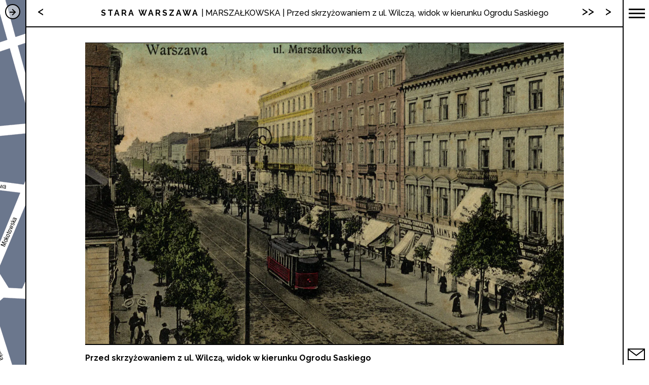

--- FILE ---
content_type: text/html; charset=UTF-8
request_url: https://starawarszawa.pl/marszalkowska/przed-skrzyzowaniem-z-ul-wilcza-widok-w-kierunku-ogrodu-saskiego
body_size: 2251
content:
<!DOCTYPE html><html lang="pl-PL"><head><meta http-equiv="content-type" content="text/html; charset=utf-8"><title>STARA WARSZAWA | MARSZAŁKOWSKA | Przed skrzyżowaniem z ul. Wilczą, widok w kierunku Ogrodu Saskiego</title><meta name="description" content="STARA WARSZAWA | MARSZAŁKOWSKA | Przed skrzyżowaniem z ul. Wilczą, widok w kierunku Ogrodu Saskiego. Unikatowe zdjęcia z pocztówek przedstawiących Warszawę w latach 1889 - 1935. "><meta name="keywords" content="stara warszawa, zdjęcia, pocztówki, przedwojenna warszawa"><link rel="canonical" href="https://starawarszawa.pl/marszalkowska/przed-skrzyzowaniem-z-ul-wilcza-widok-w-kierunku-ogrodu-saskiego"><meta name="viewport" content="width=device-width, initial-scale=1"><meta property="og:site_name" content="Stara Warszawa"><meta property="og:url" content="https://starawarszawa.pl/marszalkowska/przed-skrzyzowaniem-z-ul-wilcza-widok-w-kierunku-ogrodu-saskiego"><meta property="og:title" content="STARA WARSZAWA | MARSZAŁKOWSKA | Przed skrzyżowaniem z ul. Wilczą, widok w kierunku Ogrodu Saskiego"><meta property="og:description" content="STARA WARSZAWA | MARSZAŁKOWSKA | Przed skrzyżowaniem z ul. Wilczą, widok w kierunku Ogrodu Saskiego"><meta property="og:image" content="https://starawarszawa.pl/images/2021/11/marszalkowska-26.jpg"><meta property="og:type" content="website"><link rel="stylesheet" href="/style.css?v=1769901813" type="text/css" media="screen"><link rel="stylesheet" href="/css/font-awesome.min.css" type="text/css" media="screen"><link rel="apple-touch-icon" sizes="57x57" href="/images/icons/apple-icon-57x57.png"> <link rel="apple-touch-icon" sizes="60x60" href="/images/icons/apple-icon-60x60.png"> <link rel="apple-touch-icon" sizes="72x72" href="/images/icons/apple-icon-72x72.png"> <link rel="apple-touch-icon" sizes="76x76" href="/images/icons/apple-icon-76x76.png"> <link rel="apple-touch-icon" sizes="114x114" href="/images/icons/apple-icon-114x114.png"> <link rel="apple-touch-icon" sizes="120x120" href="/images/icons/apple-icon-120x120.png"> <link rel="apple-touch-icon" sizes="144x144" href="/images/icons/apple-icon-144x144.png"> <link rel="apple-touch-icon" sizes="152x152" href="/images/icons/apple-icon-152x152.png"> <link rel="apple-touch-icon" sizes="180x180" href="/images/icons/apple-icon-180x180.png"> <link rel="icon" type="image/png" sizes="192x192"  href="/images/icons/android-icon-192x192.png"> <link rel="icon" type="image/png" sizes="32x32" href="/images/icons/favicon-32x32.png"> <link rel="icon" type="image/png" sizes="96x96" href="/images/icons/favicon-96x96.png"> <link rel="icon" type="image/png" sizes="16x16" href="/images/icons/favicon-16x16.png"> <link rel="manifest" href="/images/icons/manifest.json"> <meta name="msapplication-TileColor" content="#ffffff"> <meta name="msapplication-TileImage" content="/ms-icon-144x144.png"> <meta name="theme-color" content="#ffffff"></head><body><a href="#content" class="visuallyhidden">PRZEJDŻ DO TREŚCI</a><a href="#navigation" class="visuallyhidden">PRZEJDŻ DO MENU</a><input type="hidden" name="nonce" id="nonce" value="SXpDd0hGQUlaOGNoZzNNd1RxK1NsanFOU2ZKUE1NWjU2WmFTMnB6MFdpSXc2QlFFZDRkVXV2N1ZZZUZqYjNlZDo6O8HBIz9SXaSbd8zdv90jyg=="><div class="page"><div class="header"><h1><a href="/"><span>STARA WARSZAWA</span></a> | <a href="/marszalkowska">MARSZAŁKOWSKA</a> | Przed skrzyżowaniem z&nbsp;ul. Wilczą, widok w&nbsp;kierunku Ogrodu Saskiego</h1><div class="prev"><a href="/marszalkowska/skrzyzowanie-z-ul-wilcza-widok-w-kierunku-ogrodu-saskiego" title="POPRZEDNIE: Skrzyżowanie z ul. Wilczą, widok w kierunku Ogrodu Saskiego">&lt; <span class="visuallyhidden">POPRZEDNIE: Skrzyżowanie z ul. Wilczą, widok w kierunku Ogrodu Saskiego</span></a></div><div class="next"><a href="/marszalkowska/skrzyzowanie-z-ul-koszykowa-widok-w-kierunku-pl-zbawiciela" title="NASTĘPNE: Skrzyżowanie z ul. Koszykową, widok w kierunku pl. Zbawiciela">&gt; <span class="visuallyhidden">NASTĘPNE: Skrzyżowanie z ul. Koszykową, widok w kierunku pl. Zbawiciela</span></a></div><div class="forward"><a href="/plac-i-ogrod-saski" title="NASTĘPNY REGION: PLAC I OGRÓD SASKI">&gt;&gt; <span class="visuallyhidden">NASTĘPNY REGION: PLAC I OGRÓD SASKI</span></a></div></div><div class="main-container"><div  class="main-container-cell"><div class="content-inner" id="content"><img src="/images/2021/11/marszalkowska-26.webp" alt="Przed skrzyżowaniem z ul. Wilczą, widok w kierunku Ogrodu Saskiego"><div style="clear:both;"></div><div class="generic"><h2>Przed skrzyżowaniem z ul. Wilczą, widok w kierunku Ogrodu Saskiego</h2><div style="clear:both;"></div><div style="clear:both;"></div><div style="position:relative" class="footer-navigation"><div class="forward"><a href="/plac-i-ogrod-saski" title="NASTĘPNY REGION: PLAC I OGRÓD SASKI">&gt;&gt; <span class="visuallyhidden">NASTĘPNY REGION: PLAC I OGRÓD SASKI</span></a></div><div class="prev"><a href="/marszalkowska/skrzyzowanie-z-ul-wilcza-widok-w-kierunku-ogrodu-saskiego" title="POPRZEDNIE: Skrzyżowanie z ul. Wilczą, widok w kierunku Ogrodu Saskiego">&lt; <span class="visuallyhidden">POPRZEDNIE: Skrzyżowanie z ul. Wilczą, widok w kierunku Ogrodu Saskiego</span></a></div><div class="next"><a href="/marszalkowska/skrzyzowanie-z-ul-koszykowa-widok-w-kierunku-pl-zbawiciela" title="NASTĘPNE: Skrzyżowanie z ul. Koszykową, widok w kierunku pl. Zbawiciela">&gt; <span class="visuallyhidden">NASTĘPNE: Skrzyżowanie z ul. Koszykową, widok w kierunku pl. Zbawiciela</span></a></div></div></div></div></div></div></div><div class="menu" id="navigation"><div class="menu-trigger"><div class="m-line bar1"></div><div class="m-line bar2"></div><div class="m-line bar3"></div></div><ul><li class="active"><a href="/marszalkowska">MARSZAŁKOWSKA</a></li><li><a href="/plac-i-ogrod-saski">PLAC I OGRÓD SASKI</a></li><li><a href="/plac-zamkowy">PLAC ZAMKOWY</a></li><li><a href="/krakowskie-przedmiescie">KRAKOWSKIE PRZEDMIEŚCIE</a></li><li><a href="/nowy-swiat">NOWY ŚWIAT</a></li><li><a href="/plac-trzech-krzyzy">PLAC TRZECH KRZYŻY</a></li><li><a href="/aleje-ujazdowskie">ALEJE UJAZDOWSKIE</a></li><li><a href="/nalewki">NALEWKI</a></li><li><a href="/plac-warecki">PLAC WARECKI</a></li><li><a href="/plac-teatralny">PLAC TEATRALNY</a></li><li><a href="/plac-bankowy">PLAC BANKOWY</a></li></ul></div><div class="side"><div class="mapHolder"><div class="map" style="top:-2651px;left:-1490px;"><img src="/images/mapa.gif" alt="mapa" style="opacity:0;"></div><div class="labels" style="top:-2651px;left:-1490px;"><img src="/images/labels.png" alt="labels" style="opacity:0;"></div><div class="dot"><img src="/images/dot.png" style="transform:rotate(5deg)" alt="dot marker"></div><div class="show-map"><div class="icon-wrapper"><div class="arrow-1"></div><div class="arrow-2"></div><div class="arrow-3"></div></div></div></div></div><div class="mailTrigger"><a href="mailto:info@starawarszawa.pl"><span class="visuallyhidden">Napisz email</span><div class="envelope"><div class="env-1"></div><div class="env-2"></div></div></a></div><script>  var WebFontConfig = { google: { families: [ 'Raleway:200,400,500,700:latin-ext' ] }, timeout: 2000 };  (function(){ var wf = document.createElement("script"); wf.src = ('https:' == document.location.protocol ? 'https' : 'http') + '://ajax.googleapis.com/ajax/libs/webfont/1/webfont.js'; wf.async = 'true'; document.head.appendChild(wf); })(); </script><script src="https://ajax.googleapis.com/ajax/libs/jquery/1.8.2/jquery.min.js"></script><script> 
					var preload_images = ['/images/2021/11/marszalkowska-20.webp','/images/2021/11/marszalkowska-21.webp']; 
			
			
			</script><script src="/js/jquery.matchHeight.js"></script><script src="/js/enlargeit.js"></script><script src="/js/scripts.js?v=1769901813"></script><script async src="https://www.googletagmanager.com/gtag/js?id=UA-115694747-1"></script><script> window.dataLayer = window.dataLayer || []; function gtag(){dataLayer.push(arguments);} gtag('js', new Date()); gtag('config', 'UA-115694747-1'); </script> <div class="preloaded offtheview"></div></body></html>

--- FILE ---
content_type: text/css
request_url: https://starawarszawa.pl/style.css?v=1769901813
body_size: 2841
content:
 html, body, div, span, applet, object, iframe, h1, h2, h3, h4, h5, h6, p, blockquote, pre, a, abbr, acronym, address, big, cite, code, del, dfn, em, font, img, ins, kbd, q, s, samp, small, strike, strong, sub, sup, tt, var, b, u, i, center, dl, dt, dd, ol, ul, li, fieldset, form, label, legend, table, caption, tbody, tfoot, thead, tr, th, td { margin: 0; padding: 0; border: 0; outline: 0; font-size: 100%; vertical-align: baseline; background: transparent; }  html {overflow-y:scroll} body { line-height: 1; } ol, ul { list-style: none; } blockquote, q { quotes: none; }  :focus { outline: 0; }  ins { text-decoration: none; } del { text-decoration: line-through; } table { border-collapse: collapse; border-spacing: 0; } html {height:100%; width:100%;} body{ width:100%; overflow-x:hidden;font-family: "Raleway", sans-serif;} h1{padding:15px 150px 15px 150px ; line-height:1.4em; font-weight:500; font-size:1em; text-align:center; border-bottom:2px #000 solid;box-sizing:border-box;} h1 a{color:#000; text-decoration:none;} h1 span{font-weight:700;letter-spacing:3px} .visuallyhidden{display:none;}  .offtheview{position:fixed!important; top:0!important; left:-20000rem!important;} .main-container{display:table; width:100%; height:100%;} .main-container-cell{display:table-cell; width:100%; height:100%; vertical-align:top; text-align:center;} .content-inner{display: block; padding-top:0;  text-align:center;overflow:hidden; z-index:50; padding:0 50px;position:relative } .content-inner img {max-width:80%; margin: 30px 10% 10px 10%; border-bottom:2px #000 solid; border-top:1px #000 solid;} .header{  background:rgba(255,255,255,0.5); width:100%; position:relative;} a {color:#000; text-decoration:none;} .item{display:inline-block;width:22%; margin: 15px 1%; } .side { width:400px; height:100%; position:fixed; top:0; left:-350px; background:#6b778d; border-right:2px #000 solid;} .menu { width:300px; height:100%; position:fixed; top:0; right:-250px; z-index:200;background:#fff; border-left:2px #000 solid;} .menu ul {margin-left:50px; margin-top:20px;} .generic {margin:5px 10% 20px 10% ; text-align:left; padding-bottom:20px;} .background-holder{position:relative} .background-header{position:absolute; bottom:0; left:0; width:100%; background:rgba(255,255,255,0.7)}.background-header h2{padding:20px 10px ; font-size:1em; line-height:1.4em;font-weight:400;} .envelope {width:30px;height:19px; border:2px #000 solid;} .envelope div {width:12px;height:2px; background:#000; position:absolute;} .envelope div.env-1 { transform:rotate(37deg); top:1px; left:2px;width:20px; transform-origin:0 0;} .envelope div.env-2 { transform:rotate(-37deg); top:1px; right:-2px;width:20px; transform-origin: 100% 0;} .mailTrigger{width:30px;height:19px; position:fixed; right:12px; bottom:13px;z-index:600} .mailTrigger a{display:block;width:30px;height:19px;}
 .background-holder {padding:0; margin:0; width:100%; min-height:250px; background:#dddddd; background-size:cover}
.next,.prev,.forward,.backward{position:absolute; top:-3px; font-size:1.5em;line-height:1em; font-weight:500; width:40px; height:50px;overflow:hidden; }
.next a,.prev a,.forward a,.backward a{display:block;width:40px; height:60px;line-height:50px; text-align:center;color:#000; text-decoration:none; }
.prev{ left:60px }
.next{ right:60px; }
.footer-navigation{height:50px; margin-top:30px;margin-bottom:10px; border-top:1px #000 solid;}
.footer-navigation .prev{ left:0 }
.footer-navigation .next{ right:0; }
.backward{ left:100px }
.forward{ right:100px; }
.footer-navigation .backward{ left:40px }
.footer-navigation .forward{ right:40px; }
.side { width:400px; height:100%; position:fixed; top:0; left:-350px; -moz-transition: all 0.3s ease-out; -webkit-transition: all 0.3s ease-out; -o-transition: all 0.3s ease-out; transition: all 0.3s ease-out; z-index:200;background:#6b778d;cursor:pointer;border-right:2px #000 solid;}
.side.home{ left:0;  } 
.mapHolder { width:400px; height:100%; overflow:hidden; position:relative;}
.map { position:absolute; top:-1650px; left:-1343px;-moz-transition: all 0.3s ease-out; -webkit-transition: all 0.3s ease-out; -o-transition: all 0.3s ease-out; transition: all 0.3s ease-out;}
.labels { position:absolute; top:-1650px; left:-1343px;-moz-transition: all 0.3s ease-out; -webkit-transition: all 0.3s ease-out; -o-transition: all 0.3s ease-out; transition: all 0.3s ease-out; }
.dot { position:absolute; top:50px; left:0; }
.dot img{-moz-transition: all 0.3s ease-out; -webkit-transition: all 0.3s ease-out; -o-transition: all 0.3s ease-out; transition: all 0.3s ease-out;}
.trigger{cursor:pointer} 
.triggerNext{cursor:pointer} 
.side.open { width:400px; height:100%; transform:translateX(350px); } 	
.page {width:100%;position:absolute; left:0; z-index:100; -moz-transition: all 0.3s ease-out; -webkit-transition: all 0.3s ease-out; -o-transition: all 0.3s ease-out; transition: all 0.3s ease-out;} 
.page.open{ transform:translateX(100px);}
.page.menu-open{ transform:translateX(-100px);} 
.menu-trigger{cursor:pointer;padding: 12px 10px 10px 10px;} 
.menu { width:300px; height:100%; position:fixed; top:0; right:-250px; -moz-transition: all 0.3s ease-out; -webkit-transition: all 0.3s ease-out; -o-transition: all 0.3s ease-out; transition: all 0.3s ease-out; z-index:200;background:#fff; border-left:2px #000 solid;} 
.menu.menu-open{ right:0;} 
.menu ul {margin-left:50px; margin-top:20px;}
.menu ul li {width:100%; float:left;}
.menu ul li a {color:#000; text-decoration:none; display:block; position:relative; padding:5px; padding-right: 10px;font-weight:700;font-size:0.75em; text-transform:uppercase; text-align:left;}
.menu ul li.active a, .menu ul li.active a:hover {color:#6182be;  }
.menu ul li a:hover {color:#000;}
.menu ul li a .image-holder{ }
.menu ul li a .image-holder img{ display:block;} 
.m-line { width: 32px; height: 3px; background-color: #000; margin: 5px 0; -moz-transition: all 0.3s ease-out; -webkit-transition: all 0.3s ease-out; -o-transition: all 0.3s ease-out; transition: all 0.3s ease-out; } 
.change .bar1 { -webkit-transform: rotate(-45deg) translate(-6px, 6px); transform: rotate(-45deg) translate(-6px, 6px); }
.change .bar2 {opacity: 0;}
.change .bar3 { transform-origin:(-50%,50%); -webkit-transform: rotate(45deg) translate(-5px, -5px); transform: rotate(45deg) translate(-5px, -5px); }   
.dot img {transform:rotate(-15deg)}
.grid{width:100%;text-align:center; margin-top:15px;}
.grid.sub-grid{text-align:left;}
.item{display:inline-block;width:22%;overflow:hidden;border:1px #ddd solid; border-top:1px #000 solid; border-bottom:2px #000 solid; margin: 15px 1%; position:relative;  }
.item.wide{width:46%; border-left:0;  border-right:0;}
.grid.sub-grid .item{display:inline-block; width:22%;  margin: 15px 2% 15px 0; -moz-transition: none; -webkit-transition: none; -o-transition: none; transition: none;  }
.item.over:hover { background:#eee;}
.item a{color:#000; text-decoration:none; font-size:0.875em;display:block; padding:13px; margin:0;}
.item a.lined{border-bottom:1px #000 solid;}
.item a .image-wrapper{width:100%;  }
.content-inner .item img{width:100%; max-width:100%; height:auto; margin:0; } 
.item a p{padding-top:8px;padding-bottom:10px; line-height:1.5em; text-align:center}
.grid.sub-grid .item  p{ text-align:center}
.item .item-footer{position:absolute; bottom:6px; left:4px; font-size:0.75em; width:100%; text-align:center;}
.item .share{position:absolute; top:18px; right:18px; font-size:0.75em; padding:0; text-align:right;display:none;}
.show-map{position:absolute; right:10px; top:8px; width:26px; height:26px; border-radius:15px; border:2px #000 solid; background:rgba(255,255,255,0.5); }
.icon-wrapper{position:relative; width:26px; height:26px; }
.arrow-1,.arrow-2,.arrow-3{position:absolute;  height:2px; background:#000; -moz-transition: all 0.3s ease-out; -webkit-transition: all 0.3s ease-out; -o-transition: all 0.3s ease-out; transition: all 0.3s ease-out;}
.side .arrow-1{top: 10px;right:7px; width:8px; transform:rotate(45deg);}
.side .arrow-2{top: 13px;right:7px; width:12px; transform:rotate(0deg);}
.side .arrow-3{top: 16px;right:7px; width:8px; transform:rotate(-45deg);}
.side.open .arrow-1{top: 10px;right:11px; width:8px; transform:rotate(-45deg);}
.side.open .arrow-2{top: 13px;right:7px; width:12px; transform:rotate(0deg);}
.side.open .arrow-3{top: 16px;right:11px; width:8px; transform:rotate(45deg);}
.generic {margin:5px 10% 20px 10% ; text-align:left; padding-bottom:20px;}
.generic h2 {color:#000; font-size:1em; }
.generic ul { float:none;margin:0.5em 0;}
.generic ul li {border:0; padding: 0;font-size:0.875em; line-height:1.4em;}
.generic ul.legend { float:left; margin-top:20px;}
.generic ul.legend li {border-top:2px #000 solid; padding: 10px 0;font-size:0.75em;}
.generic p {color:#000; font-size:0.875em;margin:0.5em 0; line-height:1.4em;}
.generic p a{color:#000; text-decoration:underline }
.generic p a:hover{ color:#6b778d; }
.nav-bottom-left{float:left; width:50%; text-align:left;}
.nav-bottom-right{float:left; width:50%; text-align:right;}
.sub-navigation,.main-navigation{width:100%;}
.main-navigation a span, .sub-navigation a span{font-weight:700;}
.main-navigation a,.sub-navigation a  {color:#000; font-size:0.75em; margin:10px 20px;text-decoration:none;display:inline-block;}
.fa { display: inline-block; font-family: FontAwesome; font-style: normal; font-weight: normal; line-height: 1; -webkit-font-smoothing: antialiased; -moz-osx-font-smoothing: grayscale; } 
.share a {display:inline-block;width:15px;height:15px; margin-left:1px; padding:5px; line-height:15px; text-align:center; background:rgba(255,255,255,0.7); } 
.share a:before {line-height:15px;text-align:center;} 
.reload-btn { cursor:pointer;color:#000; font-weight: 400; display: inline-block; margin-left: 1px; padding: 10px 15px 10px 15px;font-size:0.875em;line-height:1em; text-align: center; background: rgba(255,255,255,0.7); position:relative;}   
.gallery-holder{overflow:hidden}
.gallery-holder ul{margin:0; padding:0}
.background-link{width:100%; height:100%; display:block;}
.reload-btn{position:absolute; top:0; right:0;}
h2.sticker{font-weight:400;position:absolute; top:14px; left:13px; padding:10px; background:rgba(255,255,255,0.7);}
.bottom-box{padding:8px 13px;}
.bottom-box h3{font-size:1.115em; padding: 10px 0; line-height:1.4em;font-weight:700}
.bottom-box img{max-width:100%; width:auto; border:0; margin-top:10px;}
.loose-btn{border-top:2px #000 solid; display:inline-block; padding: 10px 0 15px 0; margin: 30px 0 10px 0;}
.loose-btn a{padding:0;}
.text-holder{padding:8px 13px; text-align:left}
.text-holder h2{font-weight:700;line-height:1.4em;font-size:0.875em; text-align:left; padding-top:20px; padding-bottom:10px;}
.text-holder p{line-height:1.4em;font-size:0.875em; text-align:left; margin: 0.5em 0}
.iframe-wrapper {margin-top:2rem;}
.iframe-wrapper iframe {width:100% !important; height:660px !important }

@media (max-width: 1100px) { 
	.item{width:46%;}
}

@media (max-width: 900px) {
	.item:first-child{width:95%;}
	.item.wide{width:95%;}
.iframe-wrapper iframe { height:390px !important }
}
@media (max-width: 590px) { 
	.item{width:95%;}
.iframe-wrapper iframe { height:320px !important } 
}
@media (max-width: 480px) {
	h1{padding:15px 60px 15px 60px}
	.item{width:95%;} 
	.iframe-wrapper iframe { height:260px !important }
	
	.header .next,.header .prev,.header .forward,.header .backward{display:none; }
}

--- FILE ---
content_type: application/javascript
request_url: https://starawarszawa.pl/js/jquery.matchHeight.js
body_size: 1672
content:
/** * jquery-match-height master by @liabru * http://brm.io/jquery-match-height/ * License: MIT */  ;(function(factory) { 'use strict'; if (typeof define === 'function' && define.amd) { define(['jquery'], factory); } else if (typeof module !== 'undefined' && module.exports) { module.exports = factory(require('jquery')); } else { factory(jQuery); } })(function($) { var _previousResizeWidth = -1, _updateTimeout = -1; var _parse = function(value) { return parseFloat(value) || 0; };  var _rows = function(elements) { var tolerance = 1, $elements = $(elements), lastTop = null, rows = [];  $elements.each(function(){ var $that = $(this), top = $that.offset().top - _parse($that.css('margin-top')), lastRow = rows.length > 0 ? rows[rows.length - 1] : null;  if (lastRow === null) { rows.push($that); } else { if (Math.floor(Math.abs(lastTop - top)) <= tolerance) { rows[rows.length - 1] = lastRow.add($that); } else { rows.push($that); } } lastTop = top; }); return rows; }; var _parseOptions = function(options) { var opts = { byRow: true, property: 'height', target: null, remove: false };  if (typeof options === 'object') { return $.extend(opts, options); }  if (typeof options === 'boolean') { opts.byRow = options; } else if (options === 'remove') { opts.remove = true; }  return opts; };  var matchHeight = $.fn.matchHeight = function(options) { var opts = _parseOptions(options);  if (opts.remove) { var that = this;  this.css(opts.property, '');  $.each(matchHeight._groups, function(key, group) { group.elements = group.elements.not(that); }); return this; }  if (this.length <= 1 && !opts.target) { return this; }  matchHeight._groups.push({ elements: this, options: opts });  matchHeight._apply(this, opts);  return this; }; matchHeight.version = 'master'; matchHeight._groups = []; matchHeight._throttle = 80; matchHeight._maintainScroll = false; matchHeight._beforeUpdate = null; matchHeight._afterUpdate = null; matchHeight._rows = _rows; matchHeight._parse = _parse; matchHeight._parseOptions = _parseOptions; matchHeight._apply = function(elements, options) { var opts = _parseOptions(options), $elements = $(elements), rows = [$elements]; var scrollTop = $(window).scrollTop(), htmlHeight = $('html').outerHeight(true); var $hiddenParents = $elements.parents().filter(':hidden'); $hiddenParents.each(function() { var $that = $(this); $that.data('style-cache', $that.attr('style')); }); $hiddenParents.css('display', 'block'); if (opts.byRow && !opts.target) { $elements.each(function() { var $that = $(this), display = $that.css('display'); if (display !== 'inline-block' && display !== 'flex' && display !== 'inline-flex') { display = 'block'; }  $that.data('style-cache', $that.attr('style'));  $that.css({ 'display': display, 'padding-top': '0', 'padding-bottom': '0', 'margin-top': '0', 'margin-bottom': '0', 'border-top-width': '0', 'border-bottom-width': '0', 'height': '100px', 'overflow': 'hidden' }); });  rows = _rows($elements); $elements.each(function() { var $that = $(this); $that.attr('style', $that.data('style-cache') || ''); }); }  $.each(rows, function(key, row) { var $row = $(row), targetHeight = 0;  if (!opts.target) { if (opts.byRow && $row.length <= 1) { $row.css(opts.property, ''); return; }  $row.each(function(){ var $that = $(this), style = $that.attr('style'), display = $that.css('display');  if (display !== 'inline-block' && display !== 'flex' && display !== 'inline-flex') { display = 'block'; }  var css = { 'display': display }; css[opts.property] = ''; $that.css(css);  if ($that.outerHeight(false) > targetHeight) { targetHeight = Math.floor($that.outerHeight(false)); }  if (style) { $that.attr('style', style); } else { $that.css('display', ''); } }); } else { targetHeight = Math.floor(opts.target.outerHeight(false)); }  $row.each(function(){ var $that = $(this), verticalPadding = 0;  if (opts.target && $that.is(opts.target)) { return; }  if ($that.css('box-sizing') !== 'border-box') { verticalPadding += _parse($that.css('border-top-width')) + _parse($that.css('border-bottom-width')); verticalPadding += _parse($that.css('padding-top')) + _parse($that.css('padding-bottom')); }  $that.css(opts.property, Math.floor(targetHeight - verticalPadding) + 'px'); }); });  $hiddenParents.each(function() { var $that = $(this); $that.attr('style', $that.data('style-cache') || null); });  if (matchHeight._maintainScroll) { $(window).scrollTop((scrollTop / htmlHeight) * $('html').outerHeight(true)); }  return this; };  matchHeight._applyDataApi = function() { var groups = {};  $('[data-match-height], [data-mh]').each(function() { var $this = $(this), groupId = $this.attr('data-mh') || $this.attr('data-match-height');  if (groupId in groups) { groups[groupId] = groups[groupId].add($this); } else { groups[groupId] = $this; } });  $.each(groups, function() { this.matchHeight(true); }); }; var _update = function(event) { if (matchHeight._beforeUpdate) { matchHeight._beforeUpdate(event, matchHeight._groups); }  $.each(matchHeight._groups, function() { matchHeight._apply(this.elements, this.options); });  if (matchHeight._afterUpdate) { matchHeight._afterUpdate(event, matchHeight._groups); } };  matchHeight._update = function(throttle, event) { if (event && event.type === 'resize') { var windowWidth = $(window).width(); if (windowWidth === _previousResizeWidth) { return; } _previousResizeWidth = windowWidth; }  if (!throttle) { _update(event); } else if (_updateTimeout === -1) { _updateTimeout = setTimeout(function() { _update(event); _updateTimeout = -1; }, matchHeight._throttle); } };   $(matchHeight._applyDataApi);  var on = $.fn.on ? 'on' : 'bind';  $(window)[on]('load', function(event) { matchHeight._update(false, event); }); $(window)[on]('resize orientationchange', function(event) { matchHeight._update(true, event); });  });

--- FILE ---
content_type: application/javascript
request_url: https://starawarszawa.pl/js/scripts.js?v=1769901813
body_size: 1018
content:
$(function(){
	function updateViewport(){
		var $padding = $('.header').height();
		var $windowHeight = $(window).height();
		var $contentHeight = $('.content-inner').height();  
		
		if($windowHeight<=$contentHeight){
			$('.side,.menu, .mapHolder').height($contentHeight+$padding+85);
			//console.log('sides.content'+($contentHeight+$padding+85) );
		} else {
			$('.side,.menu, .mapHolder').height($windowHeight); 
			//console.log('sides.window');
		}
		
		$('.grid').children('.item').matchHeight({
			byRow: true
		}); 
		var $homeBoxHeight = $('.grid li').first().height(); 
		$('.background-holder').css({'height':$homeBoxHeight});
	}
	$(window).load(function(){
		 updateViewport();
		 jQuery(window).resize(function() { 
			updateViewport();
		}); 
		$('.map img, .labels img').animate({opacity:1},250);
		if(window.location.href == "https://starawarszawa.pl" || window.location.href == "https://starawarszawa.pl/" || window.location.href == "https://www.starawarszawa.pl" || window.location.href == "https://www.starawarszawa.pl/"){
		reloadMainImage(); 
		}
		
		setTimeout(function(){
			if(preload_images){
				var arrayLength = preload_images.length;
				for (var i = 0; i < arrayLength; i++) {
					$('.preloaded').append('<img src="' + preload_images[i] + '" alt="preloaded image hidden from view">'); 
				}
			}
		}, 1000);
		
	}); 
	$('.side').click(function(){
		$('.side, .page').toggleClass('open'); 
	});	
	$('.item').on('hover',function(){
		if($(this).hasClass('icons')){
			$(this).removeClass('icons').find('.share').stop().fadeOut(300); 
		}else {
			$(this).addClass('icons').find('.share').stop().fadeIn(300); 
		}
	});	
	$('.menu-trigger').click(function(){
		$('.menu, .page').toggleClass('menu-open'); 
		$('.menu-trigger').toggleClass('change'); 
	});	
	
	$('.reload-btn').click(function(){  
		reloadMainImage();
	});	
	
	
	function reloadMainImage() { 
		$.ajax({
			url: '/ajax.php',
			data: {
				'action'	: 'reload_main_image', 
				'secure' 	: $('#nonce').val() 
			},
			dataType:'json', 
			method :'post', 
			type :'post', 
			success:function(response) {  
				if(response){
					if(response.status==1){
						var the_card = response.card;
						var image = the_card.image;
						var name = the_card.name;
						var region = the_card.region;
						var region_name = the_card.region_name;
						var link = the_card.link;
						var x = the_card.x;
						var y = the_card.y;
						var r = the_card.r;
						$('.background-holder').css({'background-image':'url(' + image + ')'});
						$('.background-header h2').html(region_name+'. '+name);
						$('.background-link').attr('href',link);
						$('.map, .labels').css({'top':-y, 'left':-x});
						$('.dot img').css({'transform':'rotate('+r+'deg)','opacity':1}); 
					} 
				} 
			},
			error: function(errorThrown){
				console.log(errorThrown);
			}
		});
		
	}
	
});